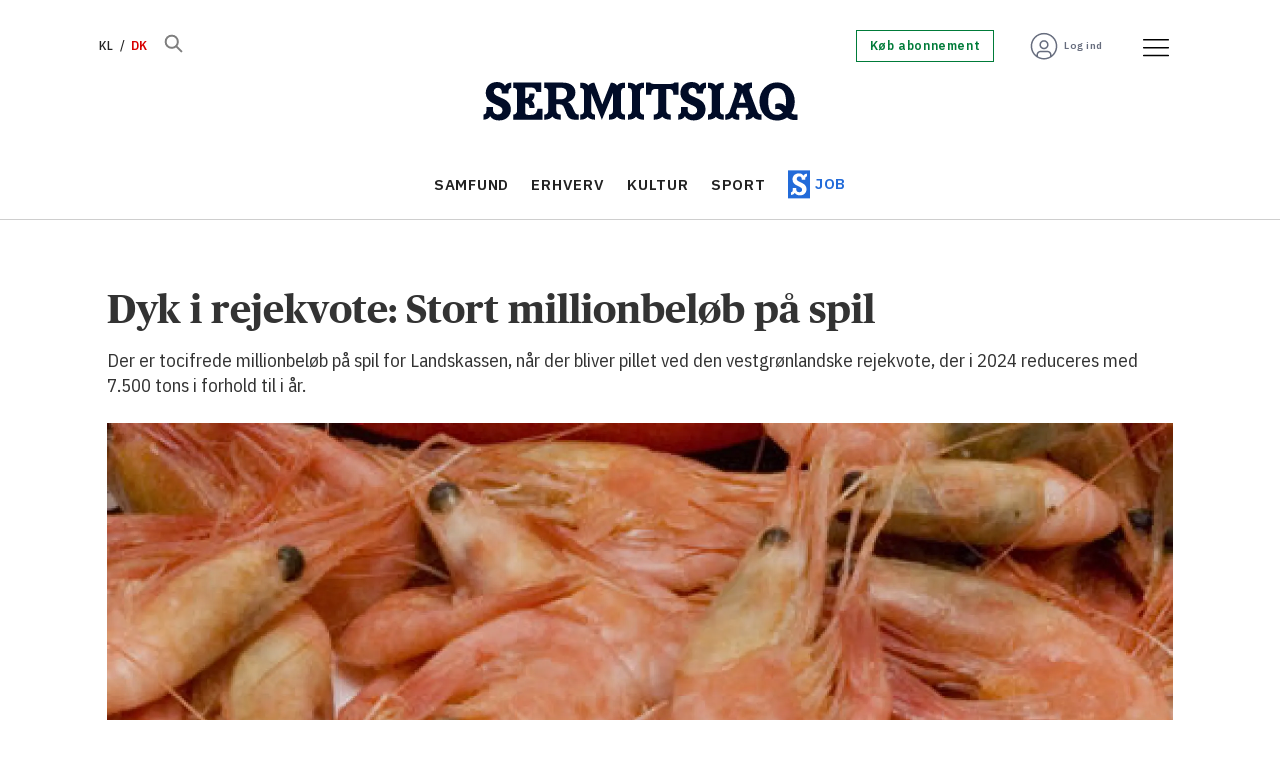

--- FILE ---
content_type: text/html; charset=utf-8
request_url: https://www.google.com/recaptcha/api2/aframe
body_size: 269
content:
<!DOCTYPE HTML><html><head><meta http-equiv="content-type" content="text/html; charset=UTF-8"></head><body><script nonce="iFv9Szqpj6FeGJTFZQEBmQ">/** Anti-fraud and anti-abuse applications only. See google.com/recaptcha */ try{var clients={'sodar':'https://pagead2.googlesyndication.com/pagead/sodar?'};window.addEventListener("message",function(a){try{if(a.source===window.parent){var b=JSON.parse(a.data);var c=clients[b['id']];if(c){var d=document.createElement('img');d.src=c+b['params']+'&rc='+(localStorage.getItem("rc::a")?sessionStorage.getItem("rc::b"):"");window.document.body.appendChild(d);sessionStorage.setItem("rc::e",parseInt(sessionStorage.getItem("rc::e")||0)+1);localStorage.setItem("rc::h",'1768972249210');}}}catch(b){}});window.parent.postMessage("_grecaptcha_ready", "*");}catch(b){}</script></body></html>